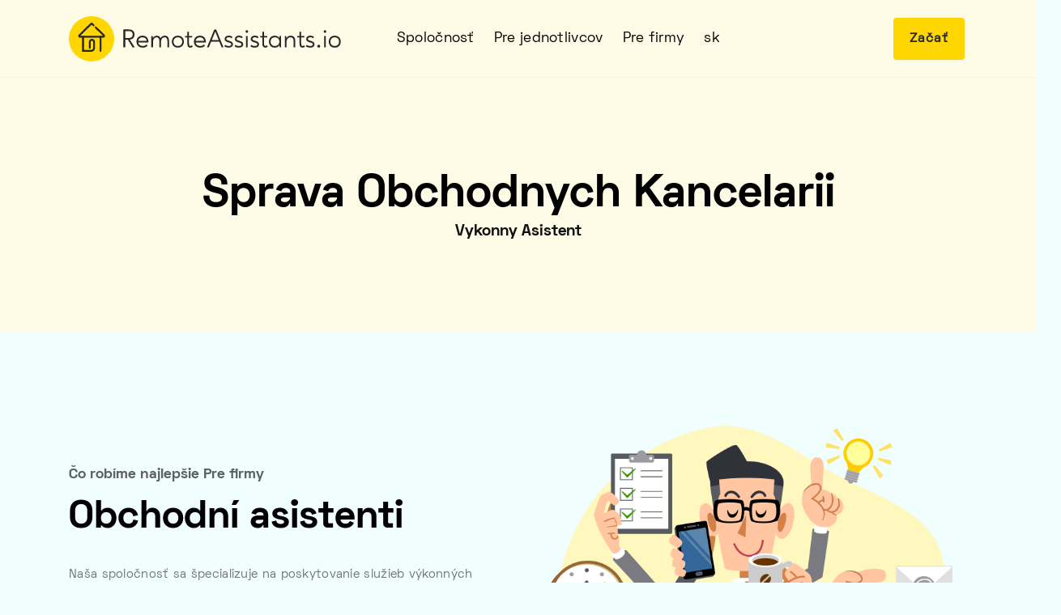

--- FILE ---
content_type: text/html; charset=utf-8
request_url: https://remoteassistants.io/sk/vykonny-asistent/sprava-obchodnych-kancelarii
body_size: 8759
content:
<!DOCTYPE html><html lang="sk"><head> <meta charset="UTF-8"> <meta name="viewport" content="width=device-width, initial-scale=1.0"> <meta http-equiv="X-UA-Compatible" content="ie=edge"> <link rel="shortcut icon" href="https://remoteassistants.io/dist/images/icons/fav*32.png" type="image/x-icon" /> <link rel="stylesheet" href="https://remoteassistants.io/dist/css/bootstrap.min.css"> <link rel="stylesheet" href="https://remoteassistants.io/dist/css/owl.carousel.min.css"> <link rel="stylesheet" href="https://remoteassistants.io/dist/css/slick.css"> <link rel="stylesheet" href="https://remoteassistants.io/dist/css/slick-theme.css"> <link rel="stylesheet" href="https://remoteassistants.io/dist/css/aos.css"> <link rel="shortcut icon" href="https://remoteassistants.io/favicon.ico" type="image/png"><link rel="apple-touch-icon" sizes="57x57" href="https://remoteassistants.io/dist/icons/apple-icon-57x57.png" /><link rel="apple-touch-icon" sizes="60x60" href="https://remoteassistants.io/dist/icons/apple-icon-60x60.png" /><link rel="apple-touch-icon" sizes="72x72" href="https://remoteassistants.io/dist/icons/apple-icon-72x72.png" /><link rel="apple-touch-icon" sizes="76x76" href="https://remoteassistants.io/dist/icons/apple-icon-76x76.png" /><link rel="apple-touch-icon" sizes="114x114" href="https://remoteassistants.io/dist/icons/apple-icon-114x114.png" /><link rel="apple-touch-icon" sizes="120x120" href="https://remoteassistants.io/dist/icons/apple-icon-120x120.png" /><link rel="apple-touch-icon" sizes="144x144" href="https://remoteassistants.io/dist/icons/apple-icon-144x144.png" /><link rel="apple-touch-icon" sizes="152x152" href="https://remoteassistants.io/dist/icons/apple-icon-152x152.png" /><link rel="apple-touch-icon" sizes="180x180" href="https://remoteassistants.io/dist/icons/apple-icon-180x180.png" /><link rel="icon" type="image/png" sizes="192x192" href="https://remoteassistants.io/dist/icons/android-icon-192x192.png" /><link rel="icon" type="image/png" sizes="32x32" href="https://remoteassistants.io/dist/icons/favicon-32x32.png" /><link rel="icon" type="image/png" sizes="96x96" href="https://remoteassistants.io/dist/icons/favicon-96x96.png" /><link rel="icon" type="image/png" sizes="16x16" href="https://remoteassistants.io/dist/icons/favicon-16x16.png" /><meta name="msapplication-TileColor" content="#ffffff" /><meta name="msapplication-TileImage" content="https://remoteassistants.io/dist/icons/ms-icon-144x144.png" /><meta name="theme-color" content="#ffffff" /> <link rel="stylesheet" href="https://remoteassistants.io/dist/css/style.css"> <title>Sprava Obchodnych Kancelarii - Vykonny Asistent - RemoteAssistants</title><meta property="og:locale" content="en_US" /><meta property="og:site_name" content="RemoteAssistants" /><meta property="og:title" content="Sprava Obchodnych Kancelarii - Vykonny Asistent - RemoteAssistants" /><meta property="og:url" content="https://remoteassistants.io/sk/vykonny-asistent/sprava-obchodnych-kancelarii" /><meta property="og:type" content="website" /><meta property="og:description" content="Váš výkonný asistent bude spravovať vaše kancelárske priestory, spravovať vaše tímové obedy, firemné akcie a objednávať kancelárske potreby." /><meta property="og:image" content="https://remoteassistants.io/dist/icons/og.image.png" /><meta property="article:publisher" content="https://www.facebook.com/RemoteAssistants.io" /><meta itemprop="name" content="RemoteAssistants" /><meta itemprop="headline" content="Sprava Obchodnych Kancelarii - Vykonny Asistent - RemoteAssistants" /><meta itemprop="description" content="Váš výkonný asistent bude spravovať vaše kancelárske priestory, spravovať vaše tímové obedy, firemné akcie a objednávať kancelárske potreby." /><meta itemprop="publisher" content="RemoteAssistants" /><meta name="twitter:title" content="Sprava Obchodnych Kancelarii - Vykonny Asistent - RemoteAssistants" /><meta name="twitter:url" content="https://remoteassistants.io/sk/vykonny-asistent/sprava-obchodnych-kancelarii" /><meta name="twitter:description" content="Váš výkonný asistent bude spravovať vaše kancelárske priestory, spravovať vaše tímové obedy, firemné akcie a objednávať kancelárske potreby." /><meta name="twitter:card" content="summary_large_image" /><meta name="twitter:image" content="https://remoteassistants.io/dist/icons/og.image.png" /><link rel="canonical" href="https://remoteassistants.io/sk/vykonny-asistent/sprava-obchodnych-kancelarii" /><meta name="description" content="Váš výkonný asistent bude spravovať vaše kancelárske priestory, spravovať vaše tímové obedy, firemné akcie a objednávať kancelárske potreby." /><link rel="alternate" hreflang="x-default" href="https://remoteassistants.io/en/executive-assistant/office-management-for-businesses"/><link rel="alternate" hreflang="be" href="https://remoteassistants.io/be/pamocnik-refierent/kiravannie-ofisam-dlia-bizniesu"/><link rel="alternate" hreflang="bg" href="https://remoteassistants.io/bg/glaven-asistent/upravlenie-na-ofis-za-biznes"/><link rel="alternate" hreflang="cs" href="https://remoteassistants.io/cs/vykonny-asistent/office-management-for-enterprises"/><link rel="alternate" hreflang="da" href="https://remoteassistants.io/da/direktor-assistent/kontor-ledelse-for-virksomheder"/><link rel="alternate" hreflang="de" href="https://remoteassistants.io/de/vorstandsassistent/buromanagement-fur-unternehmen"/><link rel="alternate" hreflang="el" href="https://remoteassistants.io/el/ektelestikos-voithos/grafeio-diacheirisi-gia-epicheireseis"/><link rel="alternate" hreflang="en" href="https://remoteassistants.io/en/executive-assistant/office-management-for-businesses"/><link rel="alternate" hreflang="es" href="https://remoteassistants.io/es/asistente-ejecutiva/gestion-de-oficinas-para-empresas"/><link rel="alternate" hreflang="fi" href="https://remoteassistants.io/fi/johdon-assistentti/toimisto-hallinta-yrityksille"/><link rel="alternate" hreflang="fr" href="https://remoteassistants.io/fr/assistant-executif/gestion-de-bureau-pour-entreprise"/><link rel="alternate" hreflang="it" href="https://remoteassistants.io/it/assistente-esecutivo/office-management-for-business"/><link rel="alternate" hreflang="lt" href="https://remoteassistants.io/lt/vykdantysis-asistentas/biuru-valdymas-verslui"/><link rel="alternate" hreflang="mk" href="https://remoteassistants.io/mk/izvrsen-asistent/kancelarija-upravuvanje-za-delovni-aktivnosti"/><link rel="alternate" hreflang="nl" href="https://remoteassistants.io/nl/uitvoerend-assistent/office-management-voor-bedrijven"/><link rel="alternate" hreflang="pt" href="https://remoteassistants.io/pt/assistente-executivo/office-management-for-business"/><link rel="alternate" hreflang="ro" href="https://remoteassistants.io/ro/asistent-executiv/managementul-biroului-de-afaceri"/><link rel="alternate" hreflang="sk" href="https://remoteassistants.io/sk/vykonny-asistent/sprava-obchodnych-kancelarii"/><link rel="alternate" hreflang="sl" href="https://remoteassistants.io/sl/izvrsni-asistent/upravljanje-pisarn-za-podjetja"/><link rel="alternate" hreflang="sq" href="https://remoteassistants.io/sq/asistent-ekzekutiv/menaxhim-zyre-per-biznese"/><link rel="alternate" hreflang="sv" href="https://remoteassistants.io/sv/verkstallande-assistent/kontor-ledning-for-foretag"/><link rel="stylesheet" href="https://remoteassistants.io/dist/css/flags.min.css"><style>@keyframes pulse-black {0% {transform: scale(0.95);}70% {transform: scale(1);}100% {transform: scale(0.95);}}.pulse {transform: scale(1);animation: pulse-black 4s infinite;}.navbar .navbar-menu > li .sub-menu {min-width: 18rem;}.btn-secondary {color: #272727;background: #ffd600;border: solid 2px #ffd600;}.btn-secondary:hover {background: #f9d204 !important;border: solid 2px #f9d204 !important;}.btn-primary:hover {background: #F24740 !important;border: solid 2px #F24740;}.navbar .navbar-menu > li:hover {color: #FF544D;}.navbar .navbar-menu > li > a:hover {color: #FF544D;}.navbar .navbar-menu > li:hover::before {background: #FF544D;}.navbar .navbar-menu > li .sub-menu li a {padding: 0 2.1em;}.header.has-style6 .header-img img {width: 90%;}.section .section-subtitle {color: #5c6161;}.section .testimonial-box .box-right {background: #272727;}.section.section-video {background: #fbffff !important;}.footer .list-title::before {content: "";position: absolute;left: 0;top: 4px;height: 0rem;width: 0rem;background: transparent;border-radius: 0px;}.footer .list-title {padding-left: 0 !important;}.footer .list-address-header {margin-bottom: 0;}.footer .list-address li {margin-bottom: 0;}.bg-secondary {background: #fff8be !important;}.footer.has-style1 .footer-head {position: relative;background: #FEFBE6;}.super-light-yellow {background: #FEFBE6;}.btn-primary {background: #FF544D;border: solid 2px #FF544D;}.section.is-sm {padding-bottom: 57px;}.footer.has-style1 .footer-head .to-top {background: #272727cc;}.footer.has-style1 .footer-head .to-top:hover {background: #FF544D !important;}.slick-dots .slick-active {background: #FF8782;border: solid 1px #FF8782;}.slick-dots li:hover {background: #FF544D;border: solid 1px #FF544D;}.post-wrap .post-content .post-author a {color: #FF8782;}.post-wrap .post-content .post-title a:hover {color: #FF8782;}.post-wrap .post-img::after {background-color: #FF8782;}.text-primary {color: #FF544D !important;}.section .section-title.is-center ::before {background: #FF544D;}.grayscale { filter: gray; /* IE6-9 */ -webkit-filter: grayscale(1); /* Google Chrome, Safari 6+ & Opera 15+ */ filter: grayscale(1); /* Microsoft Edge and Firefox 35+ */}/* Disable grayscale on hover */.grayscale:hover { -webkit-filter: grayscale(0); filter: none;}.section.section-companies.has-style1 {border: solid 1px #ffe6e5;}.box.has-shadow {border: solid 1px #ffe6e5;}.grayed-out {color: #c8c8c8 !important;text-decoration: line-through;}.box.has-secondary-bg {background: #FF8782;}ion-icon.md.hydrated {color: #272727;}.header-page2 {background: #FEFBE6;}.section .section-title {text-transform: inherit;max-width: 59rem;}.navbar .dropdown-mobile {border-left: solid 3px #FF544D;background: #ffe7e6;}.navbar .mobile-menu li a:hover {color: #FF544D;}.plan-single.top-header {margin-top: -2rem;}body {background: #f1fefe;}.navbar {background: #FEFBE6;}.box.has-shadow:hover {cursor: pointer !important;}.section.section-plans .plan-item .plan-price {font-weight: bold;font-family: 'Helvetica','Arial';}.flex.start {justify-content: center;}.section.section-plans .plan-item .plan-title {text-align:center !important;}.section.section-plans .plan-item .billed {text-align: center;}.btn-secondary-cart {color: #272727;background: rgba(82,82,128,0.08);border: rgba(82,82,128,0.08);}.btn-linkers {color: #272727;background: transparent;border: solid 2px #000000;}@media only screen and (max-width: 600px) {.navbar .logo {height: 2.4rem;}.flag-brand {margin-top: 5px;}.country-language {color:#000; font-weight:light;display: list-item;font-size: x-large;}.country-name {font-size: x-large;color: #000;font-weight: bolder;padding-top: 30px;margin-top: 10px;}.country-image {margin-right: 10px; }.footer .draw1::before {background-image: none !important;}.extend-mobile-btn {display: block;width: 100%;}.navbar-brand {margin-right: 0rem;}}@media only screen and (min-width: 600px) {.navbar .navbar-menu > li .sub-menu li a {font-size: 0.88rem;}.navbar .logo {height: 3.5rem;}.flag-brand {margin-right: 4rem;margin-top: 33px;}.country-name {color: #000;font-weight:bold;}.country-image {margin-right: 10px; }.country-language {padding-left: 20px;color: #000;font-size: x-large;font-weight:light;}.country-language:hover {color:#000;text-decoration: underline;font-weight:light;}.navbar-brand {margin-right: 4rem;}}.bg-dark {background: #272727 !important;}</style><script type="application/ld+json">{"@context": "http://schema.org","@type": "Organization","name": "RemoteAssistants","url": "https://remoteassistants.io","logo": "https://remoteassistants.io/dist/icons/android-icon-192x192.png","sameAs": ["https://www.facebook.com/RemoteAssistants.io", "https://www.linkedin.com/company/37392732/"],"contactPoint": [{ "@type": "ContactPoint", "telephone": "+41-43-505-15-82", "contactType": "sales" }]}</script></head><body><header class="header-page2" > <nav class="navbar is-dark"> <div class="container"> <div class="flex"> <a href="https://remoteassistants.io/sk" class="navbar-brand flex vcenter" title="RemoteAssistants"><img data-aos="fade-right" class="logo" src="https://remoteassistants.io/dist/images/logos/logo-dark.svg" alt="RemoteAssistants" /></a> <ul class="navbar-menu"><li class="menu-item-has-children" data-aos="fade-left" data-aos-delay="100"><a>Spoločnosť</a><ul class="sub-menu"><li><a class="fade-page" href="https://remoteassistants.io/sk/o" title="O">O</a></li><li><a class="fade-page" href="https://remoteassistants.io/sk/kontakt" title="Kontaktuj nás">Kontaktuj nás</a></li><li><a class="fade-page" href="https://remoteassistants.io/sk/legalne/podmienky-pouzivania" title="Podmienky používania">Podmienky používania</a></li><li><a class="fade-page" href="https://remoteassistants.io/sk/legalne/zasady-ochrany-osobnych-udajov" title="Zásady ochrany osobných údajov">Zásady ochrany osobných údajov</a></li></ul></li><li class="menu-item-has-children" data-aos="fade-left" data-aos-delay="150"><a>Pre jednotlivcov</a><ul class="sub-menu"><li><a class="fade-page" href="https://remoteassistants.io/sk/osobny-asistent" title="Prehľad osobného asistenta">Prehľad osobného asistenta</a></li><li><a class="fade-page" href="https://remoteassistants.io/sk/osobny-asistent/sprava-kalendara" title="Správa kalendára">Správa kalendára</a></li><li><a class="fade-page" href="https://remoteassistants.io/sk/osobny-asistent/sprava-e-mailov" title="Správa e-mailov">Správa e-mailov</a> </li><li><a class="fade-page" href="https://remoteassistants.io/sk/osobny-asistent/riadenie-cestovneho-ruchu" title="Správa cestovného ruchu">Správa cestovného ruchu</a> </li><li><a class="fade-page" href="https://remoteassistants.io/sk/osobny-asistent/riadenie-udalosti" title="Správa udalostí">Správa udalostí</a></li><li><a class="fade-page" href="https://remoteassistants.io/sk/osobny-asistent/administrativno-manazerske" title="Administratívne riadenie">Administratívne riadenie</a></li><li><a class="fade-page" href="https://remoteassistants.io/sk/osobny-asistent/vkladanie-dat" title="Vkladanie dát">Vkladanie dát</a></li><li><a class="fade-page" href="https://remoteassistants.io/sk/osobny-asistent/vyskum" title="Výskum">Výskum</a></li></ul></li><li class="menu-item-has-children" data-aos="fade-left" data-aos-delay="200"><a>Pre firmy</a><ul class="sub-menu"><li><a class="fade-page" href="https://remoteassistants.io/sk/vykonny-asistent" title="Prehľad výkonného asistenta">Prehľad výkonného asistenta</a></li><li><a class="fade-page" href="https://remoteassistants.io/sk/vykonny-asistent/sprava-kalendara-pre-firmy" title="Správa obchodného kalendára">Správa obchodného kalendára</a></li><li><a class="fade-page" href="https://remoteassistants.io/sk/vykonny-asistent/e-mailova-sprava-pre-firmy" title="Správa obchodného e-mailu">Správa obchodného e-mailu</a> </li><li><a class="fade-page" href="https://remoteassistants.io/sk/vykonny-asistent/riadenie-cestovneho-ruchu-pre-firmy" title="">Riadenie služobných ciest</a> </li><li><a class="fade-page" href="https://remoteassistants.io/sk/vykonny-asistent/sprava-kontaktov-pre-firmy" title="">Správa kontaktov</a></li><li><a class="fade-page" href="https://remoteassistants.io/sk/vykonny-asistent/sprava-obchodnych-kancelarii" title="">Kancelársky manažment</a></li><li><a class="fade-page" href="https://remoteassistants.io/sk/vykonny-asistent/administrativne-riadenie-pre-podniky" title="Administratívne riadenie">Administratívne riadenie</a></li><li><a class="fade-page" href="https://remoteassistants.io/sk/vykonny-asistent/manazment-udalosti-pre-firmy" title="Správa obchodných udalostí">Správa obchodných udalostí</a></li><li><a class="fade-page" href="https://remoteassistants.io/sk/vykonny-asistent/zadavanie-udajov-pre-podniky" title="Vkladanie dát">Vkladanie dát</a></li><li><a class="fade-page" href="https://remoteassistants.io/sk/vykonny-asistent/vyskum-pre-podniky" title="Výskum">Výskum</a></li></ul></li><li class="menu-item-has-children" data-aos="fade-left" data-aos-delay="250"><a href="https://remoteassistants.io/sk/jazykoch" title="Slovenčina">sk</a></li></ul> </div> <div class="level-right"> <div class="navbar-menu"> <a href="https://order.remoteassistants.io/sk" data-aos="fade-left" data-aos-delay="400" class="btn btn-secondary mr-1" title="Začať"> Začať </a> </div> <div class="mobile-overlay"> <div class="mobile-overlay-bg"></div> <div class="mobile-menu"> <div class="close"> <ion-icon class="close-mobile-menu" name="close-outline"></ion-icon> </div> <ul> <li><a class="has-dropdown-m " href="#"> Spoločnosť <ion-icon name="add-outline"></ion-icon> </a> <ul class="dropdown-mobile"> <li><a href="https://remoteassistants.io/sk/o" title="O">O</a> </li> <li><a href="https://remoteassistants.io/sk/kontakt" title="Kontaktuj nás">Kontaktuj nás</a> </li> <li><a href="https://remoteassistants.io/sk/legalne/podmienky-pouzivania" title="Podmienky používania">Podmienky používania</a> </li> <li><a href="https://remoteassistants.io/sk/legalne/zasady-ochrany-osobnych-udajov" title="Zásady ochrany osobných údajov">Zásady ochrany osobných údajov</a> </li> </ul> </li> <li><a class="has-dropdown-m " href="#"> Pre jednotlivcov <ion-icon name="add-outline"></ion-icon> </a> <ul class="dropdown-mobile"><li><a class="fade-page" href="https://remoteassistants.io/sk/osobny-asistent" title="Prehľad osobného asistenta">Prehľad osobného asistenta</a></li><li><a class="fade-page" href="https://remoteassistants.io/sk/osobny-asistent/sprava-kalendara" title="Správa kalendára">Správa kalendára</a></li><li><a class="fade-page" href="https://remoteassistants.io/sk/osobny-asistent/sprava-e-mailov" title="Správa e-mailov">Správa e-mailov</a> </li><li><a class="fade-page" href="https://remoteassistants.io/sk/osobny-asistent/riadenie-cestovneho-ruchu" title="Správa cestovného ruchu">Správa cestovného ruchu</a> </li><li><a class="fade-page" href="https://remoteassistants.io/sk/osobny-asistent/riadenie-udalosti" title="Správa udalostí">Správa udalostí</a></li><li><a class="fade-page" href="https://remoteassistants.io/sk/osobny-asistent/administrativno-manazerske" title="Administratívne riadenie">Administratívne riadenie</a></li><li><a class="fade-page" href="https://remoteassistants.io/sk/osobny-asistent/vkladanie-dat" title="Vkladanie dát">Vkladanie dát</a></li><li><a class="fade-page" href="https://remoteassistants.io/sk/osobny-asistent/vyskum" title="Výskum">Výskum</a></li> </ul> </li> <li><a class="has-dropdown-m" href="#"> Pre firmy <ion-icon name="add-outline"></ion-icon> </a> <ul class="dropdown-mobile"><li><a class="fade-page" href="https://remoteassistants.io/sk/vykonny-asistent" title="Prehľad výkonného asistenta">Prehľad výkonného asistenta</a></li><li><a class="fade-page" href="https://remoteassistants.io/sk/vykonny-asistent/sprava-kalendara-pre-firmy" title="Správa obchodného kalendára">Správa obchodného kalendára</a></li><li><a class="fade-page" href="https://remoteassistants.io/sk/vykonny-asistent/e-mailova-sprava-pre-firmy" title="Správa obchodného e-mailu">Správa obchodného e-mailu</a> </li><li><a class="fade-page" href="https://remoteassistants.io/sk/vykonny-asistent/riadenie-cestovneho-ruchu-pre-firmy" title="">Riadenie služobných ciest</a> </li><li><a class="fade-page" href="https://remoteassistants.io/sk/vykonny-asistent/sprava-kontaktov-pre-firmy" title="">Správa kontaktov</a></li><li><a class="fade-page" href="https://remoteassistants.io/sk/vykonny-asistent/sprava-obchodnych-kancelarii" title="">Kancelársky manažment</a></li><li><a class="fade-page" href="https://remoteassistants.io/sk/vykonny-asistent/administrativne-riadenie-pre-podniky" title="Administratívne riadenie">Administratívne riadenie</a></li><li><a class="fade-page" href="https://remoteassistants.io/sk/vykonny-asistent/manazment-udalosti-pre-firmy" title="Správa obchodných udalostí">Správa obchodných udalostí</a></li><li><a class="fade-page" href="https://remoteassistants.io/sk/vykonny-asistent/zadavanie-udajov-pre-podniky" title="Vkladanie dát">Vkladanie dát</a></li><li><a class="fade-page" href="https://remoteassistants.io/sk/vykonny-asistent/vyskum-pre-podniky" title="Výskum">Výskum</a></li> </ul> </li> <li><a class="has-dropdown-m" href="#">Slovenčina <ion-icon name="add-outline"></ion-icon></a> <ul class="dropdown-mobile"><li><a class="fade-page" href="https://remoteassistants.io/be" title="Bieloruština">Bieloruština</a></li><li><a class="fade-page" href="https://remoteassistants.io/bg" title="Bulharčina">Bulharčina</a></li><li><a class="fade-page" href="https://remoteassistants.io/cs" title="čeština">čeština</a></li><li><a class="fade-page" href="https://remoteassistants.io/da" title="Dánčina">Dánčina</a></li><li><a class="fade-page" href="https://remoteassistants.io/de" title="Nemčina">Nemčina</a></li><li><a class="fade-page" href="https://remoteassistants.io/el" title="Gréčtina">Gréčtina</a></li><li><a class="fade-page" href="https://remoteassistants.io/en" title="Angličtina">Angličtina</a></li><li><a class="fade-page" href="https://remoteassistants.io/es" title="španielčina">španielčina</a></li><li><a class="fade-page" href="https://remoteassistants.io/fi" title="Fínčina">Fínčina</a></li><li><a class="fade-page" href="https://remoteassistants.io/fr" title="Francúzština">Francúzština</a></li><li><a class="fade-page" href="https://remoteassistants.io/it" title="Taliančina">Taliančina</a></li><li><a class="fade-page" href="https://remoteassistants.io/lt" title="Litovčina">Litovčina</a></li><li><a class="fade-page" href="https://remoteassistants.io/mk" title="Macedónčina">Macedónčina</a></li><li><a class="fade-page" href="https://remoteassistants.io/nl" title="Holandčina">Holandčina</a></li><li><a class="fade-page" href="https://remoteassistants.io/pt" title="Portugalčina">Portugalčina</a></li><li><a class="fade-page" href="https://remoteassistants.io/ro" title="Rumunčina">Rumunčina</a></li><li><a class="fade-page" href="https://remoteassistants.io/sk" title="Slovenčina">Slovenčina</a></li><li><a class="fade-page" href="https://remoteassistants.io/sl" title="Slovinčina">Slovinčina</a></li><li><a class="fade-page" href="https://remoteassistants.io/sq" title="Albánčina">Albánčina</a></li><li><a class="fade-page" href="https://remoteassistants.io/sv" title="švédčina">švédčina</a></li> </ul> </li> <li><a href="https://remoteassistants.io/sk/kontakt" title="Kontaktuj nás">Kontaktuj nás</a> </li> </ul> <div class="copyright">© Cybrient Technologies SA, 2026. Všetky práva vyhradené.</div> </div> </div> <div class="flex"> <div class="menu-toggle-icon"> <div class="menu-toggle"> <div class="menu"> <input type="checkbox" /> <div class="line-menu"></div> <div class="line-menu"></div> <div class="line-menu"></div> </div> </div> </div> </div> </div> </div> </nav><div class="header-wrap"><div class="container"><h2 class="header-title text-center aos-init aos-animate" data-aos="fade-up" data-aos-delay="500">Sprava Obchodnych Kancelarii</h2><h4 class="text-center">Vykonny Asistent<//h4></div></div> </header><section class="section is-sm section-about pt-30"><div class="container"><div class="row flex vcenter"><div class="col-lg-6 order-1 order-lg-0 "><div class="section-head mb-0"><h5 class="section-subtitle ">Čo robíme najlepšie Pre firmy</h5><h2 class="section-title ">Obchodní asistenti</h2><p class="section-desc">Naša spoločnosť sa špecializuje na poskytovanie služieb výkonných asistentov. Od správy vášho obchodného kalendára, správy vašej doručenej pošty, cestovania a obchodných udalostí spoločnosti, naša spoločnosť môže pokryť celé spektrum služieb spojených s obchodnými asistentmi.</p><a href="https://remoteassistants.io/sk/vykonny-asistent" class="btn btn-linkers">Navštívte naše služby výkonných asistentov</a></div></div><div class="col-lg-6 order-0 order-lg-1 mb-sm-20"><img class="screen" src="https://remoteassistants.io/dist/images/bg/bg2.png" alt="Výkonný asistent"></div></div></div></section><section class="section is-sm section-video bg-secondary"><div class="container"><div class="row flex vcenter"><div class="col-lg-6"><div class="info"><div class="section-head mb-0"><h5 class="section-subtitle">Ale prečo?</h5><h2 class="section-title ">Prečo robíme to, čo robíme?</h2><p class="section-desc max-30 mb-0">Pandémia Covid-19 postihuje miliardy ľudí na celom svete. Toho sa týka každý. Toto tvrdenie je ešte presnejšie, keď hovoríme o malých a stredných podnikoch. Sú chrbtovou kosťou ekonomiky. Potrebujú našu podporu, najmä pokiaľ ide o digitálnu transformáciu v doménach, ako sú správy, back office, výkonní asistenti a podpora zákazníkov. Naším cieľom v spoločnosti RemoteAssistants je pokračovať v poskytovaní nadštandardných asistenčných služieb a pomáhať podnikom našich klientov prekonať túto pandémiu.</p></div></div></div></div></div><div class="video "><img src="https://remoteassistants.io/dist/images/bg/pandemic-impact.jpg" alt="Ilustrácia pandémie Covid-19"></div></section><section class="section is-sm section-plans top-bg-secondary pt-0"><img class="section-particle top-0" src="https://remoteassistants.io/dist/images/others/particle.svg" alt="Particles"><div class="container"><div class="d-flex justify-content-center swith-plan pt-10"><label class="toggler toggler--is-active" id="filt-monthly">Mesačne</label><div class="toggle"> <input type="checkbox" id="switcher" class="check"> <b class="b switch"></b></div><label class="toggler" id="filt-hourly">týždenne</label></div><div id="monthly" class="wrapper-full"> <div class="row d-flex align-items-lg-center align-items-start min-30 justify-content-center"> <div class="col-lg-4 col-md-6 aos-init aos-animate" data-aos="fade-right" data-aos-delay="100"> <div class="plan-item has-style1"> <div class="plan-head "> <h4 class="plan-title">EA Starter</h4> <p class="plan-desc"></p> <div class="flex start"> <div class="plan-price">$945</div> <span class="price-var ">/mo</span> </div> <p class="billed">Účtované mesačne</p> <div class="flex center mt-1"> <a href="https://remoteassistants.io/sk/kontakt" class="btn btn-secondary-cart btn-block ">Poďme na to!</a> </div> </div> <div class="plan-body"> <ul class="list-items"><li class="item"> <img src="https://remoteassistants.io/dist/images/others/tick-price.svg" alt="Fajka"> Vkladanie dát</li><li class="item"> <img src="https://remoteassistants.io/dist/images/others/tick-price.svg" alt="Fajka"> Výskum</li><li class="item grayed-out"> Správa kalendára</li><li class="item grayed-out"> Správa e-mailov</li><li class="item grayed-out"> Správa cestovného ruchu</li><li class="item grayed-out"> Administratívne riadenie</li><li class="item grayed-out"> Kancelársky manažment</li><li class="item grayed-out"> Správa kontaktov</li><li class="item grayed-out"> Správa udalostí</li> </ul> </div> </div> </div> <div class=" col-lg-4 col-md-6"> <div class="plan-item has-style2 is-active"> <div class="best-choose"> Best choice </div> <div class="plan-head"> <h4 class="plan-title">EA Supportive</h4> <p class="plan-desc"></p> <div class="flex start"> <div class="plan-price">$1,450</div> <span class="price-var ">/mo</span> </div> <p class="billed">Účtované mesačne</p> <div class="flex center mt-1"> <a href="https://remoteassistants.io/sk/kontakt" class="btn btn-primary btn-block ">Poďme na to!</a> </div> </div> <div class="plan-body"> <ul class="list-items"><li class="item"> <img src="https://remoteassistants.io/dist/images/others/tick-price.svg" alt="Fajka"> Vkladanie dát</li><li class="item"> <img src="https://remoteassistants.io/dist/images/others/tick-price.svg" alt="Fajka"> Výskum</li><li class="item"> <img src="https://remoteassistants.io/dist/images/others/tick-price.svg" alt="Fajka"> Správa kalendára</li><li class="item"> <img src="https://remoteassistants.io/dist/images/others/tick-price.svg" alt="Fajka"> Správa e-mailov</li><li class="item"> <img src="https://remoteassistants.io/dist/images/others/tick-price.svg" alt="Fajka"> Správa cestovného ruchu</li><li class="item grayed-out"> Administratívne riadenie</li><li class="item grayed-out"> Kancelársky manažment</li><li class="item grayed-out"> Správa kontaktov</li><li class="item grayed-out"> Správa udalostí</li> </ul> </div> </div> </div> <div class="col-lg-4 col-md-6 aos-init aos-animate" data-aos="fade-left" data-aos-delay="100"> <div class="plan-item has-style1 "> <div class="plan-head "> <h4 class="plan-title">EA Dedicated</h4> <p class="plan-desc"></p> <div class="flex start"> <div class="plan-price">$3,265</div> <span class="price-var ">/mo</span> </div> <p class="billed">Účtované mesačne</p> <div class="flex center mt-1"> <a href="https://remoteassistants.io/sk/kontakt" class="btn btn-secondary-cart btn-block ">Poďme na to!</a> </div> </div> <div class="plan-body"> <ul class="list-items"><li class="item"> <img src="https://remoteassistants.io/dist/images/others/tick-price.svg" alt="Fajka"> Vkladanie dát</li><li class="item"> <img src="https://remoteassistants.io/dist/images/others/tick-price.svg" alt="Fajka"> Výskum</li><li class="item"> <img src="https://remoteassistants.io/dist/images/others/tick-price.svg" alt="Fajka"> Správa kalendára</li><li class="item"> <img src="https://remoteassistants.io/dist/images/others/tick-price.svg" alt="Fajka"> Správa e-mailov</li><li class="item"> <img src="https://remoteassistants.io/dist/images/others/tick-price.svg" alt="Fajka"> Správa cestovného ruchu</li><li class="item"> <img src="https://remoteassistants.io/dist/images/others/tick-price.svg" alt="Fajka"> Administratívne riadenie</li><li class="item"> <img src="https://remoteassistants.io/dist/images/others/tick-price.svg" alt="Fajka"> Kancelársky manažment</li><li class="item"> <img src="https://remoteassistants.io/dist/images/others/tick-price.svg" alt="Fajka"> Správa kontaktov</li><li class="item"> <img src="https://remoteassistants.io/dist/images/others/tick-price.svg" alt="Fajka"> Správa udalostí</li> </ul> </div> </div> </div> </div> </div> <div id="yearly" class="wrapper-full hidden"><div class="row d-flex align-items-lg-center align-items-start min-30 justify-content-center"><div class="col-lg-4 col-md-6 aos-init aos-animate" data-aos="fade-right" data-aos-delay="100"><div class="plan-item has-style1"><div class="plan-head "><h4 class="plan-title">EA Starter</h4><p class="plan-desc"></p><div class="flex start"><div class="plan-price">$218</div> <span class="price-var ">/wk</span></div><p class="billed">Účtované týždenne</p><div class="flex center mt-1"> <a href="https://remoteassistants.io/sk/kontakt" class="btn btn-secondary-cart btn-block ">Poďme na to!</a></div></div><div class="plan-body"><ul class="list-items"><li class="item"> <img src="https://remoteassistants.io/dist/images/others/tick-price.svg" alt="Fajka"> Vkladanie dát</li><li class="item"> <img src="https://remoteassistants.io/dist/images/others/tick-price.svg" alt="Fajka"> Výskum</li><li class="item grayed-out"> Správa kalendára</li><li class="item grayed-out"> Správa e-mailov</li><li class="item grayed-out"> Správa cestovného ruchu</li><li class="item grayed-out"> Administratívne riadenie</li><li class="item grayed-out"> Kancelársky manažment</li><li class="item grayed-out"> Správa kontaktov</li><li class="item grayed-out"> Správa udalostí</li></ul></div></div></div><div class=" col-lg-4 col-md-6"><div class="plan-item has-style2 is-active"><div class="best-choose">Best choice </div><div class="plan-head"><h4 class="plan-title">EA Supportive</h4><p class="plan-desc"></p><div class="flex start"><div class="plan-price">$334</div> <span class="price-var ">/wk</span></div><p class="billed">Účtované týždenne</p><div class="flex center mt-1"> <a href="https://remoteassistants.io/sk/kontakt" class="btn btn-primary btn-block ">Poďme na to!</a></div></div><div class="plan-body"><ul class="list-items"><li class="item"> <img src="https://remoteassistants.io/dist/images/others/tick-price.svg" alt="Fajka"> Vkladanie dát</li><li class="item"> <img src="https://remoteassistants.io/dist/images/others/tick-price.svg" alt="Fajka"> Výskum</li><li class="item"> <img src="https://remoteassistants.io/dist/images/others/tick-price.svg" alt="Fajka"> Správa kalendára</li><li class="item"> <img src="https://remoteassistants.io/dist/images/others/tick-price.svg" alt="Fajka"> Správa e-mailov</li><li class="item"> <img src="https://remoteassistants.io/dist/images/others/tick-price.svg" alt="Fajka"> Správa cestovného ruchu</li><li class="item grayed-out"> Administratívne riadenie</li><li class="item grayed-out"> Kancelársky manažment</li><li class="item grayed-out"> Správa kontaktov</li><li class="item grayed-out"> Správa udalostí</li></ul></div></div></div><div class="col-lg-4 col-md-6 aos-init aos-animate" data-aos="fade-left" data-aos-delay="100"><div class="plan-item has-style1 "><div class="plan-head "><h4 class="plan-title">EA Dedicated</h4><p class="plan-desc"></p><div class="flex start"><div class="plan-price">$753</div> <span class="price-var ">/wk</span></div><p class="billed">Účtované týždenne</p><div class="flex center mt-1"> <a href="https://remoteassistants.io/sk/kontakt" class="btn btn-secondary-cart btn-block ">Poďme na to!</a></div></div><div class="plan-body"><ul class="list-items"><li class="item"> <img src="https://remoteassistants.io/dist/images/others/tick-price.svg" alt="Fajka"> Vkladanie dát</li><li class="item"> <img src="https://remoteassistants.io/dist/images/others/tick-price.svg" alt="Fajka"> Výskum</li><li class="item"> <img src="https://remoteassistants.io/dist/images/others/tick-price.svg" alt="Fajka"> Správa kalendára</li><li class="item"> <img src="https://remoteassistants.io/dist/images/others/tick-price.svg" alt="Fajka"> Správa e-mailov</li><li class="item"> <img src="https://remoteassistants.io/dist/images/others/tick-price.svg" alt="Fajka"> Správa cestovného ruchu</li><li class="item"> <img src="https://remoteassistants.io/dist/images/others/tick-price.svg" alt="Fajka"> Administratívne riadenie</li><li class="item"> <img src="https://remoteassistants.io/dist/images/others/tick-price.svg" alt="Fajka"> Kancelársky manažment</li><li class="item"> <img src="https://remoteassistants.io/dist/images/others/tick-price.svg" alt="Fajka"> Správa kontaktov</li><li class="item"> <img src="https://remoteassistants.io/dist/images/others/tick-price.svg" alt="Fajka"> Správa udalostí</li></ul></div></div></div></div> </div></div></section><div class="container"><div class=" section is-sm"><div class="row"><div class="col-md-6"><div class="section-head "><div><h2 class="section-title mr-5">Čo je v cene?</h2></div><p class=" max-30">Každý plán obsahuje:</p></div><div class="boxes"><div class="row"><div class="col-lg-11"><div class="box has-shadow has-left-icon"><div class="row"><div class="col-auto"><div class="box-icon"><ion-icon name="rocket-outline" role="img" class="md hydrated" aria-label="rocket-outline"></ion-icon> </div></div><div class="col"><h3 class="box-title">Poďme na to!</h3><p class="box-desc">Sme činitelia a nenecháme sa zastaviť žiadnou výzvou.</p></div></div></div></div><div class="col-lg-11"><div class="box has-shadow has-left-icon"><div class="row"><div class="col-auto"><div class="box-icon"><ion-icon name="flask-outline" role="img" class="md hydrated" aria-label="flask-outline"></ion-icon> </div></div><div class="col"><h3 class="box-title">Získajte nápady priamo z krabice!</h3><p class="box-desc">Pri spolupráci s nami rýchlo zistíte, že myslíme inak.</p></div></div></div></div><div class="col-lg-11"><div class="box has-shadow has-left-icon"><div class="row"><div class="col-auto"><div class="box-icon"><ion-icon name="chatbubbles-outline" role="img" class="md hydrated" aria-label="chatbubbles outline"></ion-icon> </div></div><div class="col"><h3 class="box-title">Týždenné / mesačné stretnutia</h3><p class="box-desc">V závislosti na vašom pláne usporiadame mesačné alebo týždenné stretnutia, aby sme vás informovali o našom pokroku a prediskutovali stratégiu.</p></div></div></div></div><div class="col-lg-11"><div class="box has-shadow has-left-icon"><div class="row"><div class="col-auto"><div class="box-icon"><ion-icon name="lock-closed-outline" role="img" class="md hydrated" aria-label="lock closed outline"></ion-icon> </div></div><div class="col"><h3 class="box-title">Bezpečné, vyhovujúce</h3><p class="box-desc">Všetko, čo s nami zdieľate, bude bezpečne uložené.</div></div></div></div></div></div></div><div class="col-md-6"><div class=" section"><section class="section super-light-yellow "><div class="row"><div class="col-lg-12"><div class="card-faq"><h4 class="title">Počkaj. Čo je mimochodom exaktný asistent? Pýtam sa na priateľa :)</h4><p class="desc">Výkonný asistent je osoba, ktorá uľahčí a uľahčí váš pracovný život. Zložte zo svojich tanierov množstvo malých úloh a nechajte sa sústrediť na to, čo robíte najlepšie.</p></div></div><div class="col-lg-12"><div class="card-faq"><h4 class="title">Prečo by som mal používať RemoteAssistants.io namiesto toho, aby som niekoho najal priamo?</h4><p class="desc">RemoteAssistants.io je súčasťou väčšej skupiny so sídlom v Ženeve vo Švajčiarsku. MNK Group SA sa špecializuje na personálne obsadenie pozícií v oblasti technológií. Uvedomili sme si, že podniky potrebujú špičkový personál okrem programátorov. Našich zamestnancov školíme na vysoký štandard dodania a kvality. Naši ľudia pomohli našim podnikom uspieť. Pomôžu tým vašim.</p></div></div><div class="col-lg-12"><div class="card-faq"><h4 class="title">Ako chránite súkromie a vymieňané údaje?</h4><p class="desc">Pri registrácii vždy vyžadujeme, aby bola zmluva o mlčanlivosti podpísaná. Náš tím kladie za najvyššiu prioritu rešpektovanie súkromia a údajov vymieňaných s vašim výkonným asistentom.</p></div></div><div class="col-lg-12"><div class="card-faq"><h4 class="title">Ponúkate podnikové balíčky alebo VIP plány?</h4><p class="desc">Áno, ponúkame možnosti samoobslužnej platby. Pre väčšie plány nás neváhajte kontaktovať</p></div></div><div class="col-lg-12"><div class="card-faq"><h4 class="title">Práve som sa prihlásil. Čo bude ďalej?</h4><p class="desc">Skvelé! Vitajte na palube! Niekto z nášho tímu sa s vami čoskoro spojí a urobí vám všetko potrebné</p></div></div></div></section></div></div></div></div></div><div class="container"><div class=" section is-sm pt-0"><div class=" section section-companies has-style1 "><div class="row min-30 flex center"><div class="col-lg-2 col-md-3 col-6"><div class="company-item"><img src="https://remoteassistants.io/dist/images/logos/careers-sh.png" alt="Careers.sh logo" class="grayscale"></div></div><div class="col-lg-2 col-md-3 col-6"><div class="company-item"><img src="https://remoteassistants.io/dist/images/logos/unicorn.io.svg" alt="Unicorn.io logo" class="grayscale"></div></div><div class="col-lg-2 col-md-3 col-6"><div class="company-item"><img src="https://remoteassistants.io/dist/images/logos/it-jobs-romania.png" alt="IT Jobs Romania logo" class="grayscale"></div></div><div class="col-lg-2 col-md-3 col-6"><div class="company-item"><img src="https://remoteassistants.io/dist/images/logos/onlyremote.io.png" alt="OnlyRemote.io logo" class="grayscale"></div></div><div class="col-lg-2 col-md-3 col-6"><div class="company-item"><img src="https://remoteassistants.io/dist/images/logos/killercoder.io.png" alt="KillerCoder.io logo" class="grayscale"></div></div><div class="col-lg-2 col-md-3 col-6"><div class="company-item"><img src="https://remoteassistants.io/dist/images/logos/crescendo.png" alt="Crescendo.ai logo" class="grayscale"></div></div></div></div></div></div> <footer class="footer has-style1"><div class="footer-head"> <button id="button" class="to-top"> <ion-icon name="arrow-up" role="img" class="md hydrated" aria-label="arrow up"></ion-icon> </button> <div class="section is-sm "> <div class="container"> <h2 class="section-title text-center ml-auto mr-auto">Zamerajte svoj čas na to, v čom vynikáte.<br><span style="font-weight: 400 !important;font-family: 'SpaceGrotesk';">Najmite si teraz vzdialeného asistenta!</span></h2> <div class="flex center mt-5 mb-4"><a href="https://order.remoteassistants.io/sk" class="btn btn-primary btn-lg" title="Začať">Začať</a> </div> </div> </div> </div> <div class="footer-body"> <div class="container"> <div class="row "> <div class="col-lg-3"> <div class="footer-desc"> <div class="logo"><a href="https://remoteassistants.io" title="RemoteAssistants"><img src="https://remoteassistants.io/dist/images/logos/logo-light.svg" alt="RemoteAssistants Logo"></a> </div> <p>RemoteAssistants vám poskytujú obrovskú sadu nástrojov a pracovných síl, ktoré vám pomôžu rýchlo dokončiť úlohy.<br><br><div><a href="https://cybrient.com" target="_blank" title="remoteassistants.io is part of Cybrient Technologies SA"><img src="https://remoteassistants.io/dist/images/we-are.png" style="height: 65px; border: 1px solid #000;" alt="remoteassistants.io is part of Cybrient Technologies SA"></a></div><br><h6 class="list-title list-address-header"></h6><ul class="list-items list-address"><li><a href="https://cybrient.com/" title="Cybrient Technologies SA" target="_blank"><img src="https://cybrient.com/dist/img/logo/cybrient_logo_white.png" style="max-width: 149px;margin-left: -6px;"></a></li><li>RemoteAssistants</li><li style="font-weight:bold;">Cybrient Technologies SA</li><li>Rue Liotard 6</li><li>1202 Ženeva</li><li>Švajčiarsko</li><br><li>p. <a href="&#116;el&#58;+41%322&#x35;3&#x39;&#x25;31&#x25;38%345" rel="nofollow">+&#52;1 2&#x32; 539 18&#x20;45</a></li></ul></p> </div> </div> <div class="col-lg-2 col-6"> <h6 class="list-title">Spoločnosť</h6> <ul class="list-items"> <li> <a href="https://remoteassistants.io/sk/o" title="O">O</a></li> <li> <a href="https://remoteassistants.io/sk/kontakt" title="Kontaktuj nás">Kontaktuj nás</a></li> <li> <a href="https://remoteassistants.io/sk/legalne/podmienky-pouzivania" title="Podmienky používania">Podmienky používania</a></li> <li> <a href="https://remoteassistants.io/sk/legalne/zasady-ochrany-osobnych-udajov" title="Zásady ochrany osobných údajov">Zásady ochrany osobných údajov</a></li> </ul> </div> <div class="col-lg-4 col-6"><h6 class="list-title">Obchodní asistenti</h6> <ul class="list-items"> <li><a href="https://remoteassistants.io/sk/vykonny-asistent" title="Prehľad výkonného asistenta">Prehľad výkonného asistenta</a></li> <li><a href="https://remoteassistants.io/sk/vykonny-asistent/sprava-kalendara-pre-firmy" title="Správa obchodného kalendára">Správa obchodného kalendára</a></li><li><a href="https://remoteassistants.io/sk/vykonny-asistent/e-mailova-sprava-pre-firmy" title="Správa obchodného e-mailu">Správa obchodného e-mailu</a> </li> <li><a href="https://remoteassistants.io/sk/vykonny-asistent/riadenie-cestovneho-ruchu-pre-firmy" title="Správa cestovného ruchu Pre firmy">Riadenie služobných ciest</a> </li> <li><a href="https://remoteassistants.io/sk/vykonny-asistent/sprava-kontaktov-pre-firmy" title="Správa kontaktov Pre firmy">Správa kontaktov</a></li> <li><a href="https://remoteassistants.io/sk/vykonny-asistent/sprava-obchodnych-kancelarii" title="Kancelársky manažment Pre firmy">Kancelársky manažment</a></li> <li><a href="https://remoteassistants.io/sk/vykonny-asistent/administrativne-riadenie-pre-podniky" title="Administratívne riadenie Pre firmy">Administratívne riadenie</a></li> <li><a href="https://remoteassistants.io/sk/vykonny-asistent/manazment-udalosti-pre-firmy" title="Správa obchodných udalostí">Správa obchodných udalostí</a></li> <li><a href="https://remoteassistants.io/sk/vykonny-asistent/zadavanie-udajov-pre-podniky" title="Vkladanie dát Pre firmy">Vkladanie dát</a></li> <li><a href="https://remoteassistants.io/sk/vykonny-asistent/vyskum-pre-podniky" title="Výskum Pre firmy">Výskum</a></li> </ul> </div> <div class="col-lg-3"> <h6 class="list-title">Osobní asistenti</h6> <ul class="list-items"> <li><a href="https://remoteassistants.io/sk/osobny-asistent" title="Prehľad osobného asistenta">Prehľad osobného asistenta</a></li> <li><a href="https://remoteassistants.io/sk/osobny-asistent/sprava-kalendara" title="Správa kalendára">Správa kalendára</a></li><li><a href="https://remoteassistants.io/sk/osobny-asistent/sprava-e-mailov" title="Správa e-mailov">Správa e-mailov</a> </li> <li><a href="https://remoteassistants.io/sk/osobny-asistent/riadenie-cestovneho-ruchu" title="Správa cestovného ruchu">Správa cestovného ruchu</a> </li> <li><a href="https://remoteassistants.io/sk/osobny-asistent/riadenie-udalosti" title="Správa udalostí">Správa udalostí</a></li> <li><a href="https://remoteassistants.io/sk/osobny-asistent/administrativno-manazerske" title="Administratívne riadenie">Administratívne riadenie</a></li> <li><a href="https://remoteassistants.io/sk/osobny-asistent/riadenie-udalosti" title=""></a></li> <li><a href="https://remoteassistants.io/sk/osobny-asistent/vkladanie-dat" title="Vkladanie dát">Vkladanie dát</a></li> <li><a href="https://remoteassistants.io/sk/osobny-asistent/vyskum" title="Výskum">Výskum</a></li> </ul> </div> </div> </div> <p class="copyright text-center text-copyright">© <a href="https://remoteassistants.io" title="RemoteAssistants" style="color:#FFF; font-weight:bold;">RemoteAssistants</a>, 2026.<br>Všetky práva vyhradené. - <a href="https://remoteassistants.io/change.md" title="v.1.1.2 Change Log" style="color:#FFF;">v.1.1.2</a></p> </div> </footer><script src="https://remoteassistants.io/dist/js/plugins/jQuery.min.js"></script><script src="https://remoteassistants.io/dist/js/plugins/modernizr.min.js"></script><script src="https://remoteassistants.io/dist/js/plugins/bootstrap.min.js"></script><script src="https://remoteassistants.io/dist/js/plugins/feather-icons.js"></script><script src="https://remoteassistants.io/dist/js/plugins/slick.min.js"></script><script src="https://remoteassistants.io/dist/js/plugins/owl.carousel.min.js"></script><script src="https://remoteassistants.io/dist/js/plugins/aos.js"></script><script src="https://remoteassistants.io/dist/js/plugins/typed.js"></script><script src="https://remoteassistants.io/dist/js/plugins/all.min.js"></script><script src="https://remoteassistants.io/dist/js/plugins/jquery.waypoints.min.js"></script><script src="https://remoteassistants.io/dist/js/plugins/jquery.counterup.min.js"></script><script src="https://unpkg.com/ionicons@5.1.2/dist/ionicons.js"></script><script src="https://remoteassistants.io/dist/js/main.js"></script><script defer src="https://static.cloudflareinsights.com/beacon.min.js/vcd15cbe7772f49c399c6a5babf22c1241717689176015" integrity="sha512-ZpsOmlRQV6y907TI0dKBHq9Md29nnaEIPlkf84rnaERnq6zvWvPUqr2ft8M1aS28oN72PdrCzSjY4U6VaAw1EQ==" data-cf-beacon='{"version":"2024.11.0","token":"5623b553127f4896a4846c9b61ddf772","r":1,"server_timing":{"name":{"cfCacheStatus":true,"cfEdge":true,"cfExtPri":true,"cfL4":true,"cfOrigin":true,"cfSpeedBrain":true},"location_startswith":null}}' crossorigin="anonymous"></script>
</body></html>

--- FILE ---
content_type: image/svg+xml
request_url: https://remoteassistants.io/dist/images/logos/logo-dark.svg
body_size: 3801
content:
<svg width="1917" height="315" viewBox="0 0 1917 315" fill="none" xmlns="http://www.w3.org/2000/svg">
<path d="M409.26 163.18L441.3 216.1C441.66 216.64 442.38 217 443.1 217H454.98C456.42 217 456.96 216.28 456.06 214.84L422.58 162.82C443.46 160.48 455.7 148.06 455.88 127.54C455.7 105.04 440.76 92.08 415.74 92.08C407.82 92.08 399.9 92.08 391.98 92.08C388.02 92.08 384.24 92.08 380.28 92.08C379.2 92.08 378.48 92.8 378.48 93.88V215.2C378.48 216.28 379.2 217 380.28 217H389.46C390.54 217 391.26 216.28 391.26 215.2V163.18C394.86 163.18 400.62 163.18 409.26 163.18ZM416.1 103.42C434.1 103.42 443.28 112.78 443.28 127.72C443.28 142.66 434.1 151.66 416.1 151.66H391.26V103.42H416.1ZM481.032 171.82C483.192 156.7 494.532 146.8 510.732 146.8C526.932 146.8 538.272 156.7 540.432 171.82H481.032ZM481.032 182.26H550.512C551.592 182.26 552.312 181.54 552.312 180.46C552.492 152.2 536.832 135.46 510.732 135.46C486.072 135.46 469.332 152.2 469.332 177.04C469.332 201.88 486.792 218.8 512.712 218.8C526.392 218.8 537.732 214.12 545.112 206.02C545.832 205.3 545.832 204.22 544.932 203.5L539.172 198.1C538.812 197.74 538.272 197.56 537.732 197.56C537.372 197.56 536.832 197.74 536.292 198.28C531.072 204.04 522.792 207.28 512.712 207.28C495.432 207.28 483.372 197.38 481.032 182.26ZM573.932 137.26C572.852 137.26 572.132 137.98 572.132 139.06V215.2C572.132 216.28 572.852 217 573.932 217H582.032C583.112 217 583.832 216.28 583.832 215.2V178.3C584.552 161.2 594.272 146.8 608.312 146.8C619.832 146.8 627.752 153.1 627.752 170.92V215.2C627.752 216.28 628.472 217 629.552 217H637.652C638.732 217 639.452 216.28 639.452 215.2L639.272 179.02C639.812 159.76 649.532 146.8 663.932 146.8C675.452 146.8 683.372 153.1 683.372 170.92V215.2C683.372 216.28 684.092 217 685.172 217H693.452C694.532 217 695.072 216.28 695.072 215.2L694.892 171.1C694.892 146.26 683.012 135.46 665.372 135.46C652.412 135.46 642.332 142.48 636.572 152.92C631.892 140.86 622.352 135.46 609.752 135.46C597.152 135.46 588.332 142.12 583.472 152.2L581.312 139.06C581.132 137.98 580.412 137.26 579.332 137.26H573.932ZM714.899 177.04C714.899 201.88 731.639 218.8 756.299 218.8C781.139 218.8 797.879 201.88 797.879 177.04C797.879 152.2 781.139 135.46 756.299 135.46C731.639 135.46 714.899 152.2 714.899 177.04ZM726.239 177.04C726.239 159.04 738.299 146.8 756.299 146.8C774.299 146.8 786.359 159.04 786.359 177.04C786.359 195.04 774.299 207.28 756.299 207.28C738.299 207.28 726.239 195.04 726.239 177.04ZM833.538 188.38V147.52H854.058C855.138 147.52 855.858 146.8 855.858 145.9V139.06C855.858 137.98 855.138 137.26 854.058 137.26H833.538V109.36C833.538 108.46 832.818 107.74 831.918 107.74H823.638C822.738 107.74 822.018 108.46 822.018 109.54V137.26H808.338C807.258 137.26 806.538 137.98 806.538 139.06V145.9C806.538 146.8 807.258 147.52 808.338 147.52H821.838V189.46C821.658 208.54 828.678 218.8 842.358 218.8C850.278 218.62 856.218 214.66 858.558 212.5C859.458 211.96 859.458 210.88 858.918 209.98L854.058 203.5C853.698 202.96 853.338 202.78 852.798 202.78C852.438 202.78 852.078 202.96 851.538 203.32C849.738 204.76 846.498 207.28 842.898 207.28C836.958 207.28 833.538 202.96 833.538 188.38ZM879.353 171.82C881.513 156.7 892.853 146.8 909.053 146.8C925.253 146.8 936.593 156.7 938.753 171.82H879.353ZM879.353 182.26H948.833C949.913 182.26 950.633 181.54 950.633 180.46C950.812 152.2 935.153 135.46 909.053 135.46C884.393 135.46 867.653 152.2 867.653 177.04C867.653 201.88 885.113 218.8 911.033 218.8C924.713 218.8 936.053 214.12 943.433 206.02C944.153 205.3 944.153 204.22 943.253 203.5L937.493 198.1C937.133 197.74 936.593 197.56 936.053 197.56C935.693 197.56 935.153 197.74 934.613 198.28C929.393 204.04 921.113 207.28 911.033 207.28C893.753 207.28 881.693 197.38 879.353 182.26ZM1043.71 176.86L1059.55 215.74C1059.91 216.46 1060.63 217 1061.35 217H1070.71C1071.97 217 1072.51 216.28 1071.97 215.02L1022.65 93.88C1022.29 92.8 1021.21 92.26 1020.13 92.26H1010.77C1009.69 92.26 1008.79 92.8 1008.43 93.88L958.932 215.02C958.392 216.28 958.932 217 960.372 217H969.372C970.272 217 970.992 216.64 971.352 215.74L987.192 176.86H1043.71ZM1015.63 107.02L1039.21 165.34H991.872L1015.63 107.02ZM1079.99 209.98C1083.23 212.5 1092.59 218.62 1108.07 218.62C1126.61 218.8 1139.03 209.26 1138.49 194.86C1138.13 181.9 1129.49 176.14 1111.67 171.1C1097.63 167.32 1092.59 164.44 1092.59 157.24C1092.59 150.94 1099.07 146.62 1109.15 146.62C1118.33 146.62 1125.35 150.58 1128.41 152.56C1128.77 152.74 1129.13 152.92 1129.31 152.92C1129.85 152.92 1130.39 152.56 1130.57 152.02L1133.99 145.36C1134.35 144.28 1134.17 143.2 1133.45 142.66C1130.57 140.5 1122.65 135.28 1109.87 135.28C1092.41 135.1 1080.53 144.82 1080.89 158.32C1081.25 171.1 1088.81 177.58 1107.35 182.44C1120.49 185.86 1126.79 188.74 1126.97 196.12C1126.97 202.96 1119.77 207.46 1108.79 207.46C1097.63 207.46 1088.99 202.6 1085.75 200.44C1085.39 200.26 1085.03 200.08 1084.67 200.08C1084.13 200.08 1083.77 200.44 1083.41 200.8L1079.63 207.28C1079.09 208.18 1079.27 209.44 1079.99 209.98ZM1151.01 209.98C1154.25 212.5 1163.61 218.62 1179.09 218.62C1197.63 218.8 1210.05 209.26 1209.51 194.86C1209.15 181.9 1200.51 176.14 1182.69 171.1C1168.65 167.32 1163.61 164.44 1163.61 157.24C1163.61 150.94 1170.09 146.62 1180.17 146.62C1189.35 146.62 1196.37 150.58 1199.43 152.56C1199.79 152.74 1200.15 152.92 1200.33 152.92C1200.87 152.92 1201.41 152.56 1201.59 152.02L1205.01 145.36C1205.37 144.28 1205.19 143.2 1204.47 142.66C1201.59 140.5 1193.67 135.28 1180.89 135.28C1163.43 135.1 1151.55 144.82 1151.91 158.32C1152.27 171.1 1159.83 177.58 1178.37 182.44C1191.51 185.86 1197.81 188.74 1197.99 196.12C1197.99 202.96 1190.79 207.46 1179.81 207.46C1168.65 207.46 1160.01 202.6 1156.77 200.44C1156.41 200.26 1156.05 200.08 1155.69 200.08C1155.15 200.08 1154.79 200.44 1154.43 200.8L1150.65 207.28C1150.11 208.18 1150.29 209.44 1151.01 209.98ZM1240.56 138.88C1240.56 137.98 1239.84 137.26 1238.94 137.26H1230.66C1229.76 137.26 1229.04 137.98 1229.04 138.88V215.38C1229.04 216.28 1229.76 217 1230.84 217H1238.94C1240.02 217 1240.56 216.28 1240.56 215.38V138.88ZM1225.8 106.48C1225.8 112.06 1229.58 115.66 1234.98 115.66C1240.38 115.66 1243.8 112.06 1243.8 106.48C1243.8 101.08 1240.38 97.66 1234.98 97.66C1229.58 97.66 1225.8 101.08 1225.8 106.48ZM1260.87 209.98C1264.11 212.5 1273.47 218.62 1288.95 218.62C1307.49 218.8 1319.91 209.26 1319.37 194.86C1319.01 181.9 1310.37 176.14 1292.55 171.1C1278.51 167.32 1273.47 164.44 1273.47 157.24C1273.47 150.94 1279.95 146.62 1290.03 146.62C1299.21 146.62 1306.23 150.58 1309.29 152.56C1309.65 152.74 1310.01 152.92 1310.19 152.92C1310.73 152.92 1311.27 152.56 1311.45 152.02L1314.87 145.36C1315.23 144.28 1315.05 143.2 1314.33 142.66C1311.45 140.5 1303.53 135.28 1290.75 135.28C1273.29 135.1 1261.41 144.82 1261.77 158.32C1262.13 171.1 1269.69 177.58 1288.23 182.44C1301.37 185.86 1307.67 188.74 1307.85 196.12C1307.85 202.96 1300.65 207.46 1289.67 207.46C1278.51 207.46 1269.87 202.6 1266.63 200.44C1266.27 200.26 1265.91 200.08 1265.55 200.08C1265.01 200.08 1264.65 200.44 1264.29 200.8L1260.51 207.28C1259.97 208.18 1260.15 209.44 1260.87 209.98ZM1354.03 188.38V147.52H1374.55C1375.63 147.52 1376.35 146.8 1376.35 145.9V139.06C1376.35 137.98 1375.63 137.26 1374.55 137.26H1354.03V109.36C1354.03 108.46 1353.31 107.74 1352.41 107.74H1344.13C1343.23 107.74 1342.51 108.46 1342.51 109.54V137.26H1328.83C1327.75 137.26 1327.03 137.98 1327.03 139.06V145.9C1327.03 146.8 1327.75 147.52 1328.83 147.52H1342.33V189.46C1342.15 208.54 1349.17 218.8 1362.85 218.8C1370.77 218.62 1376.71 214.66 1379.05 212.5C1379.95 211.96 1379.95 210.88 1379.41 209.98L1374.55 203.5C1374.19 202.96 1373.83 202.78 1373.29 202.78C1372.93 202.78 1372.57 202.96 1372.03 203.32C1370.23 204.76 1366.99 207.28 1363.39 207.28C1357.45 207.28 1354.03 202.96 1354.03 188.38ZM1460.68 152.02C1454.2 141.58 1443.04 135.46 1428.46 135.46C1404.34 135.46 1388.14 152.2 1388.14 177.04C1388.14 201.88 1404.34 218.8 1428.46 218.8C1443.04 218.8 1454.02 212.5 1460.5 202.06L1462.66 215.38C1462.66 216.28 1463.56 217 1464.46 217H1470.4C1471.48 217 1472.2 216.28 1472.2 215.2V138.7C1472.2 137.8 1471.48 137.08 1470.4 137.08H1464.64C1463.74 137.08 1462.84 137.8 1462.66 138.88L1460.68 152.02ZM1399.48 177.04C1399.48 159.04 1411.54 146.8 1429.54 146.8C1447.72 146.8 1460.14 158.86 1460.5 177.04C1459.96 195.22 1447.54 207.28 1429.54 207.28C1411.54 207.28 1399.48 195.04 1399.48 177.04ZM1498.15 215.38C1498.15 216.28 1498.87 217 1499.95 217H1508.05C1509.13 217 1509.85 216.28 1509.85 215.2V178.48C1510.57 161.38 1521.37 146.8 1537.03 146.8C1549.81 146.8 1558.63 153.1 1558.63 170.92V215.38C1558.63 216.28 1559.35 217 1560.43 217H1568.71C1569.61 217 1570.33 216.28 1570.33 215.38V171.1C1570.33 146.26 1557.37 135.46 1538.29 135.46C1524.25 135.46 1514.71 142.48 1509.49 153.1L1507.33 138.88C1507.15 137.98 1506.43 137.26 1505.35 137.26H1499.95C1498.87 137.26 1498.15 137.98 1498.15 138.88V215.38ZM1611.72 188.38V147.52H1632.24C1633.32 147.52 1634.04 146.8 1634.04 145.9V139.06C1634.04 137.98 1633.32 137.26 1632.24 137.26H1611.72V109.36C1611.72 108.46 1611 107.74 1610.1 107.74H1601.82C1600.92 107.74 1600.2 108.46 1600.2 109.54V137.26H1586.52C1585.44 137.26 1584.72 137.98 1584.72 139.06V145.9C1584.72 146.8 1585.44 147.52 1586.52 147.52H1600.02V189.46C1599.84 208.54 1606.86 218.8 1620.54 218.8C1628.46 218.62 1634.4 214.66 1636.74 212.5C1637.64 211.96 1637.64 210.88 1637.1 209.98L1632.24 203.5C1631.88 202.96 1631.52 202.78 1630.98 202.78C1630.62 202.78 1630.26 202.96 1629.72 203.32C1627.92 204.76 1624.68 207.28 1621.08 207.28C1615.14 207.28 1611.72 202.96 1611.72 188.38ZM1645.66 209.98C1648.9 212.5 1658.26 218.62 1673.74 218.62C1692.28 218.8 1704.7 209.26 1704.16 194.86C1703.8 181.9 1695.16 176.14 1677.34 171.1C1663.3 167.32 1658.26 164.44 1658.26 157.24C1658.26 150.94 1664.74 146.62 1674.82 146.62C1684 146.62 1691.02 150.58 1694.08 152.56C1694.44 152.74 1694.8 152.92 1694.98 152.92C1695.52 152.92 1696.06 152.56 1696.24 152.02L1699.66 145.36C1700.02 144.28 1699.84 143.2 1699.12 142.66C1696.24 140.5 1688.32 135.28 1675.54 135.28C1658.08 135.1 1646.2 144.82 1646.56 158.32C1646.92 171.1 1654.48 177.58 1673.02 182.44C1686.16 185.86 1692.46 188.74 1692.64 196.12C1692.64 202.96 1685.44 207.46 1674.46 207.46C1663.3 207.46 1654.66 202.6 1651.42 200.44C1651.06 200.26 1650.7 200.08 1650.34 200.08C1649.8 200.08 1649.44 200.44 1649.08 200.8L1645.3 207.28C1644.76 208.18 1644.94 209.44 1645.66 209.98ZM1723.69 208.72C1723.69 214.66 1727.65 218.8 1733.77 218.8C1739.71 218.8 1743.67 214.66 1743.67 208.72C1743.67 202.6 1739.71 198.64 1733.77 198.64C1727.65 198.64 1723.69 202.6 1723.69 208.72ZM1782.5 138.88C1782.5 137.98 1781.78 137.26 1780.88 137.26H1772.6C1771.7 137.26 1770.98 137.98 1770.98 138.88V215.38C1770.98 216.28 1771.7 217 1772.78 217H1780.88C1781.96 217 1782.5 216.28 1782.5 215.38V138.88ZM1767.74 106.48C1767.74 112.06 1771.52 115.66 1776.92 115.66C1782.32 115.66 1785.74 112.06 1785.74 106.48C1785.74 101.08 1782.32 97.66 1776.92 97.66C1771.52 97.66 1767.74 101.08 1767.74 106.48ZM1802.98 177.04C1802.98 201.88 1819.72 218.8 1844.38 218.8C1869.22 218.8 1885.96 201.88 1885.96 177.04C1885.96 152.2 1869.22 135.46 1844.38 135.46C1819.72 135.46 1802.98 152.2 1802.98 177.04ZM1814.32 177.04C1814.32 159.04 1826.38 146.8 1844.38 146.8C1862.38 146.8 1874.44 159.04 1874.44 177.04C1874.44 195.04 1862.38 207.28 1844.38 207.28C1826.38 207.28 1814.32 195.04 1814.32 177.04Z" fill="#272727"/>
<circle cx="157.5" cy="157.5" r="157.5" fill="#FFD600"/>
<path d="M145.721 220V178.701C145.721 170.633 152.261 164.093 160.329 164.093V164.093C168.397 164.093 174.937 170.633 174.937 178.701V221C174.937 232.046 165.983 241 154.937 241H98.2973V142.542H219.396M219.396 142.542V241M219.396 142.542H239.802C244.274 142.542 246.497 137.12 243.311 133.981L186.5 78M97 142.542H76.1666C71.6987 142.542 69.474 137.129 72.6508 133.987L154.077 53.4613C156.018 51.541 159.142 51.534 161.092 53.4455L171.351 63.5" stroke="#272727" stroke-width="13" stroke-linecap="round"/>
</svg>
